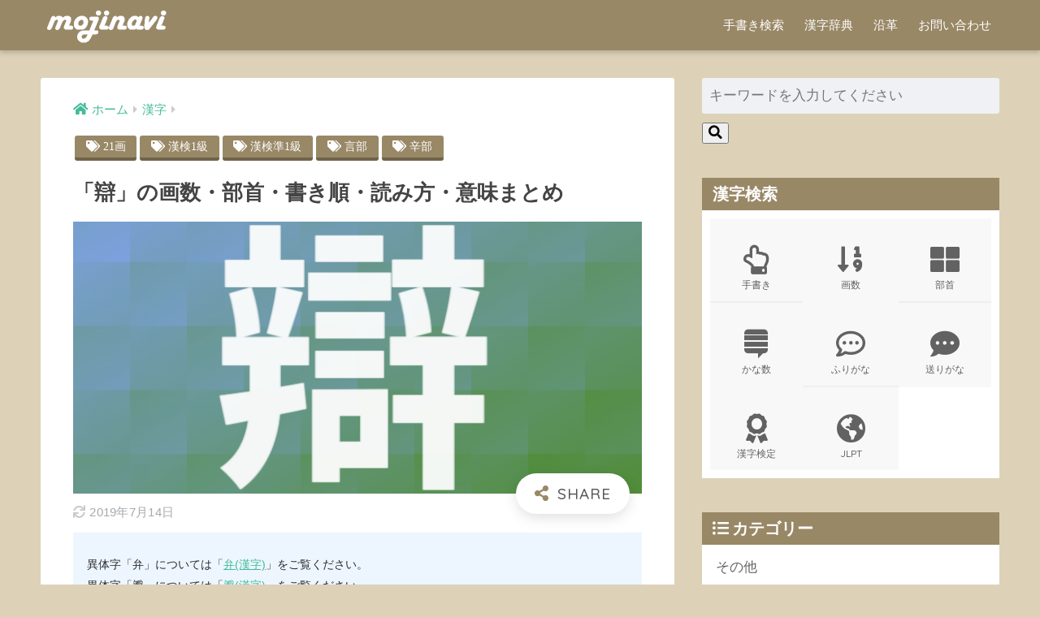

--- FILE ---
content_type: text/html; charset=UTF-8
request_url: https://mojinavi.com/d/u8faf
body_size: 12686
content:
<!doctype html>
<html lang="ja">
<head>
  <meta charset="utf-8">
  <meta http-equiv="X-UA-Compatible" content="IE=edge">
  <meta name="HandheldFriendly" content="True">
  <meta name="MobileOptimized" content="320">
  <meta name="viewport" content="width=device-width, initial-scale=1, viewport-fit=cover"/>
  <meta name="msapplication-TileColor" content="#998866">
  <meta name="theme-color" content="#998866">
  <link rel="pingback" href="https://mojinavi.com/pro/xmlrpc.php">
  <title>「辯」の画数・部首・書き順・読み方・意味まとめ | モジナビ</title>
<link rel='dns-prefetch' href='//fonts.googleapis.com' />
<link rel='dns-prefetch' href='//use.fontawesome.com' />
<link rel='dns-prefetch' href='//s.w.org' />
<link rel="alternate" type="application/rss+xml" title="モジナビ &raquo; フィード" href="https://mojinavi.com/feed" />
<link rel="alternate" type="application/rss+xml" title="モジナビ &raquo; コメントフィード" href="https://mojinavi.com/comments/feed" />
<link rel='stylesheet' id='sng-stylesheet-css'  href='https://mojinavi.com/pro/wp-content/themes/sango-theme/style.css?ver2_1_1' type='text/css' media='all' />
<link rel='stylesheet' id='sng-option-css'  href='https://mojinavi.com/pro/wp-content/themes/sango-theme/entry-option.css?ver2_1_1' type='text/css' media='all' />
<link rel='stylesheet' id='sng-googlefonts-css'  href='https://fonts.googleapis.com/css?family=Quicksand%3A500%2C700&#038;display=swap' type='text/css' media='all' />
<link rel='stylesheet' id='sng-fontawesome-css'  href='https://use.fontawesome.com/releases/v5.11.2/css/all.css' type='text/css' media='all' />
<link rel='stylesheet' id='avatar-manager-css'  href='https://mojinavi.com/pro/wp-content/plugins/avatar-manager/assets/css/avatar-manager.min.css' type='text/css' media='all' />
<link rel='stylesheet' id='contact-form-7-css'  href='https://mojinavi.com/pro/wp-content/plugins/contact-form-7/includes/css/styles.css' type='text/css' media='all' />
<link rel='stylesheet' id='child-style-css'  href='https://mojinavi.com/pro/wp-content/themes/sango-theme-child/style.css' type='text/css' media='all' />
<script type='text/javascript' src='https://mojinavi.com/pro/wp-includes/js/jquery/jquery.min.js' id='jquery-core-js'></script>
<script type='text/javascript' src='https://mojinavi.com/pro/wp-includes/js/jquery/jquery-migrate.min.js' id='jquery-migrate-js'></script>
<script type='text/javascript' src='https://mojinavi.com/pro/wp-content/plugins/avatar-manager/assets/js/avatar-manager.min.js' id='avatar-manager-js'></script>
<link rel="https://api.w.org/" href="https://mojinavi.com/wp-json/" /><link rel="alternate" type="application/json" href="https://mojinavi.com/wp-json/wp/v2/posts/5540" /><link rel="EditURI" type="application/rsd+xml" title="RSD" href="https://mojinavi.com/pro/xmlrpc.php?rsd" />
<link rel="canonical" href="https://mojinavi.com/d/u8faf" />
<link rel='shortlink' href='https://mojinavi.com/?p=5540' />
<link rel="alternate" type="application/json+oembed" href="https://mojinavi.com/wp-json/oembed/1.0/embed?url=https%3A%2F%2Fmojinavi.com%2Fd%2Fu8faf" />
<link rel="alternate" type="text/xml+oembed" href="https://mojinavi.com/wp-json/oembed/1.0/embed?url=https%3A%2F%2Fmojinavi.com%2Fd%2Fu8faf&#038;format=xml" />
<meta property="og:title" content="「辯」の画数・部首・書き順・読み方・意味まとめ" />
<meta property="og:description" content="【辯】の読み方や意味といった基本だけでなく四字熟語や漢字検定、慣用句などの応用まで学べるコンテンツです。部首や画数をはじめとする構成要素や、語源・由来・成り立ちといった漢字の歴史、名づけや学習年度についても解説していきます。辯とは、わきまえる／わける／区別する／用に充てるなどの意味をもつ漢字である。言を部首にもつ漢字のひとつに数えられ、21画の画数を有する。漢字「辯」字体辯部首言【げん】辛【しん】画数総画数21画 部首内画数言部14画辛部14画読み音読みベン訓読み《外》かた(る)《外》かんむり《" />
<meta property="og:type" content="article" />
<meta property="og:url" content="https://mojinavi.com/d/u8faf" />
<meta property="og:image" content="https://media.mojinavi.com/wp/2015/09/e66de4ad6928b25781c7fa8d414c0092.png" />
<meta name="thumbnail" content="https://media.mojinavi.com/wp/2015/09/e66de4ad6928b25781c7fa8d414c0092.png" />
<meta property="og:site_name" content="モジナビ" />
<meta name="twitter:card" content="summary_large_image" />
<!-- gtag.js -->
<script async src="https://www.googletagmanager.com/gtag/js?id=UA-102651623-1"></script>
<script>
  window.dataLayer = window.dataLayer || [];
  function gtag(){dataLayer.push(arguments);}
  gtag('js', new Date());
  gtag('config', 'UA-102651623-1');
</script>
<style type="text/css" id="custom-background-css">
body.custom-background { background-color: #ddd2b8; }
</style>
	<link rel="icon" href="https://media.mojinavi.com/wp/cropped-mojinavi_favicon-32x32.png" sizes="32x32" />
<link rel="icon" href="https://media.mojinavi.com/wp/cropped-mojinavi_favicon-192x192.png" sizes="192x192" />
<link rel="apple-touch-icon" href="https://media.mojinavi.com/wp/cropped-mojinavi_favicon-180x180.png" />
<meta name="msapplication-TileImage" content="https://media.mojinavi.com/wp/cropped-mojinavi_favicon-270x270.png" />
<style> a{color:#44bb99}.main-c, .has-sango-main-color{color:#998866}.main-bc, .has-sango-main-background-color{background-color:#998866}.main-bdr, #inner-content .main-bdr{border-color:#998866}.pastel-c, .has-sango-pastel-color{color:#eeeeee}.pastel-bc, .has-sango-pastel-background-color, #inner-content .pastel-bc{background-color:#eeeeee}.accent-c, .has-sango-accent-color{color:#eeccaa}.accent-bc, .has-sango-accent-background-color{background-color:#eeccaa}.header, #footer-menu, .drawer__title{background-color:#998866}#logo a{color:#FFF}.desktop-nav li a , .mobile-nav li a, #footer-menu a, #drawer__open, .header-search__open, .copyright, .drawer__title{color:#FFF}.drawer__title .close span, .drawer__title .close span:before{background:#FFF}.desktop-nav li:after{background:#FFF}.mobile-nav .current-menu-item{border-bottom-color:#FFF}.widgettitle{color:#ffffff;background-color:#998866}.footer{background-color:#998866}.footer, .footer a, .footer .widget ul li a{color:#eeeeee}#toc_container .toc_title, .entry-content .ez-toc-title-container, #footer_menu .raised, .pagination a, .pagination span, #reply-title:before, .entry-content blockquote:before, .main-c-before li:before, .main-c-b:before{color:#998866}.searchform__submit, #toc_container .toc_title:before, .ez-toc-title-container:before, .cat-name, .pre_tag > span, .pagination .current, .post-page-numbers.current, #submit, .withtag_list > span, .main-bc-before li:before{background-color:#998866}#toc_container, #ez-toc-container, .entry-content h3, .li-mainbdr ul, .li-mainbdr ol{border-color:#998866}.search-title i, .acc-bc-before li:before{background:#eeccaa}.li-accentbdr ul, .li-accentbdr ol{border-color:#eeccaa}.pagination a:hover, .li-pastelbc ul, .li-pastelbc ol{background:#eeeeee}body{font-size:100%}@media only screen and (min-width:481px){body{font-size:107%}}@media only screen and (min-width:1030px){body{font-size:107%}}.totop{background:#998866}.header-info a{color:#FFF;background:linear-gradient(95deg, #f4e913, #ff9b19)}.fixed-menu ul{background:#555555}.fixed-menu a{color:#eeeeee}.fixed-menu .current-menu-item a, .fixed-menu ul li a.active{color:#ffaa44}.post-tab{background:#FFF}.post-tab > div{color:#a7a7a7}.post-tab > div.tab-active{background:linear-gradient(45deg, #bdb9ff, #67b8ff)}body{font-family:"Helvetica", "Arial", "Hiragino Kaku Gothic ProN", "Hiragino Sans", YuGothic, "Yu Gothic", "メイリオ", Meiryo, sans-serif;}.dfont{font-family:"Quicksand","Helvetica", "Arial", "Hiragino Kaku Gothic ProN", "Hiragino Sans", YuGothic, "Yu Gothic", "メイリオ", Meiryo, sans-serif;}.body_bc{background-color:ddd2b8}</style></head>
<body class="post-template-default single single-post postid-5540 single-format-standard custom-background fa5">
    <div id="container">
    <header class="header">
            <div id="inner-header" class="wrap cf">
    <div id="logo" class="header-logo h1 dfont">
    <a href="https://mojinavi.com" class="header-logo__link">
              <img src="https://media.mojinavi.com/wp/mojinavi_text_logo.gif" alt="モジナビ" class="header-logo__img">
                </a>
  </div>
  <div class="header-search">
    <input type="checkbox" class="header-search__input" id="header-search-input" onclick="document.querySelector('.header-search__modal .searchform__input').focus()">
  <label class="header-search__close" for="header-search-input"></label>
  <div class="header-search__modal">
    <form role="search" method="get" id="searchform" class="searchform" action="https://mojinavi.com/" >
    <div style="max-width:100%">
        <input type="search" id="s" name="s" value="" placeholder="キーワードを入力してください" />
        <button type="submit" id="searchsubmit" ><i class="fa fa-search"></i></button>
    </div>
</form>  </div>
</div>  <nav class="desktop-nav clearfix"><ul id="menu-main" class="menu"><li id="menu-item-15" class="menu-item menu-item-type-post_type menu-item-object-page menu-item-15"><a href="https://mojinavi.com/tegaki">手書き検索</a></li>
<li id="menu-item-16" class="menu-item menu-item-type-post_type menu-item-object-page menu-item-16"><a href="https://mojinavi.com/kanji">漢字辞典</a></li>
<li id="menu-item-17" class="menu-item menu-item-type-post_type menu-item-object-page menu-item-17"><a href="https://mojinavi.com/history">沿革</a></li>
<li id="menu-item-18" class="menu-item menu-item-type-post_type menu-item-object-page menu-item-18"><a href="https://mojinavi.com/contact">お問い合わせ</a></li>
</ul></nav></div>
    </header>
      <div id="content">
    <div id="inner-content" class="wrap cf">
      <main id="main" class="m-all t-2of3 d-5of7 cf">
                  <article id="entry" class="cf post-5540 post type-post status-publish format-standard has-post-thumbnail category-kanji tag-kakusu21 tag-kanken-01 tag-kanken-01j tag-busyu8a00 tag-busyu8f9b">
            <header class="article-header entry-header">
	<nav id="breadcrumb" class="breadcrumb"><ul itemscope itemtype="http://schema.org/BreadcrumbList"><li itemprop="itemListElement" itemscope itemtype="http://schema.org/ListItem"><a href="https://mojinavi.com" itemprop="item"><span itemprop="name">ホーム</span></a><meta itemprop="position" content="1" /></li><li itemprop="itemListElement" itemscope itemtype="http://schema.org/ListItem"><a href="https://mojinavi.com/category/kanji" itemprop="item"><span itemprop="name">漢字</span></a><meta itemprop="position" content="2" /></li></ul></nav>	<div class="header-meta dfont">
					<ul><li class="fas fa-tags cubic1 main-bc"><a href="https://mojinavi.com/tag/kakusu21" rel="tag">21画</a></li><li class="fas fa-tags cubic1 main-bc"><a href="https://mojinavi.com/tag/kanken-01" rel="tag">漢検1級</a></li><li class="fas fa-tags cubic1 main-bc"><a href="https://mojinavi.com/tag/kanken-01j" rel="tag">漢検準1級</a></li><li class="fas fa-tags cubic1 main-bc"><a href="https://mojinavi.com/tag/busyu8a00" rel="tag">言部</a></li><li class="fas fa-tags cubic1 main-bc"><a href="https://mojinavi.com/tag/busyu8f9b" rel="tag">辛部</a></li></ul>			</div>
	<h1 class="entry-title single-title">「辯」の画数・部首・書き順・読み方・意味まとめ</h1>
	        			<p class="post-thumbnail"><a href='https://mojinavi.com/d/u8faf/%e8%be%af'><img width="720" height="405" src="https://media.mojinavi.com/wp/2015/09/e66de4ad6928b25781c7fa8d414c0092.png" class="attachment-thumb-940 size-thumb-940" alt="" loading="lazy" srcset="https://media.mojinavi.com/wp/2015/09/e66de4ad6928b25781c7fa8d414c0092.png 720w, https://media.mojinavi.com/wp/2015/09/e66de4ad6928b25781c7fa8d414c0092-300x169.png 300w" sizes="(max-width: 720px) 100vw, 720px" /></a></p>
				    <input type="checkbox" id="fab">
    <label class="fab-btn extended-fab main-c" for="fab"><i class="fas fa-share-alt"></i></label>
    <label class="fab__close-cover" for="fab"></label>
        <div id="fab__contents">
      <div class="fab__contents-main dfont">
        <label class="close" for="fab"><span></span></label>
        <p class="fab__contents_title">SHARE</p>
                  <div class="fab__contents_img" style="background-image: url(https://media.mojinavi.com/wp/2015/09/e66de4ad6928b25781c7fa8d414c0092-520x300.png);">
          </div>
                  <div class="sns-btn sns-dif">
          <ul>
        <!-- twitter -->
        <li class="tw sns-btn__item">
          <a href="https://twitter.com/share?url=https%3A%2F%2Fmojinavi.com%2Fd%2Fu8faf&text=%E3%80%8C%E8%BE%AF%E3%80%8D%E3%81%AE%E7%94%BB%E6%95%B0%E3%83%BB%E9%83%A8%E9%A6%96%E3%83%BB%E6%9B%B8%E3%81%8D%E9%A0%86%E3%83%BB%E8%AA%AD%E3%81%BF%E6%96%B9%E3%83%BB%E6%84%8F%E5%91%B3%E3%81%BE%E3%81%A8%E3%82%81%EF%BD%9C%E3%83%A2%E3%82%B8%E3%83%8A%E3%83%93" target="_blank" rel="nofollow noopener noreferrer">
            <i class="fab fa-twitter"></i>            <span class="share_txt">ツイート</span>
          </a>
                  </li>
        <!-- facebook -->
        <li class="fb sns-btn__item">
          <a href="https://www.facebook.com/share.php?u=https%3A%2F%2Fmojinavi.com%2Fd%2Fu8faf" target="_blank" rel="nofollow noopener noreferrer">
            <i class="fab fa-facebook"></i>            <span class="share_txt">シェア</span>
          </a>
                  </li>
        <!-- はてなブックマーク -->
        <li class="hatebu sns-btn__item">
          <a href="http://b.hatena.ne.jp/add?mode=confirm&url=https%3A%2F%2Fmojinavi.com%2Fd%2Fu8faf&title=%E3%80%8C%E8%BE%AF%E3%80%8D%E3%81%AE%E7%94%BB%E6%95%B0%E3%83%BB%E9%83%A8%E9%A6%96%E3%83%BB%E6%9B%B8%E3%81%8D%E9%A0%86%E3%83%BB%E8%AA%AD%E3%81%BF%E6%96%B9%E3%83%BB%E6%84%8F%E5%91%B3%E3%81%BE%E3%81%A8%E3%82%81%EF%BD%9C%E3%83%A2%E3%82%B8%E3%83%8A%E3%83%93" target="_blank" rel="nofollow noopener noreferrer">
            <i class="fa fa-hatebu"></i>
            <span class="share_txt">はてブ</span>
          </a>
                  </li>
        <!-- LINE -->
        <li class="line sns-btn__item">
          <a href="https://social-plugins.line.me/lineit/share?url=https%3A%2F%2Fmojinavi.com%2Fd%2Fu8faf&text=%E3%80%8C%E8%BE%AF%E3%80%8D%E3%81%AE%E7%94%BB%E6%95%B0%E3%83%BB%E9%83%A8%E9%A6%96%E3%83%BB%E6%9B%B8%E3%81%8D%E9%A0%86%E3%83%BB%E8%AA%AD%E3%81%BF%E6%96%B9%E3%83%BB%E6%84%8F%E5%91%B3%E3%81%BE%E3%81%A8%E3%82%81%EF%BD%9C%E3%83%A2%E3%82%B8%E3%83%8A%E3%83%93" target="_blank" rel="nofollow noopener noreferrer">
                          <i class="fab fa-line"></i>
                        <span class="share_txt share_txt_line dfont">LINE</span>
          </a>
        </li>
        <!-- Pocket -->
        <li class="pkt sns-btn__item">
          <a href="http://getpocket.com/edit?url=https%3A%2F%2Fmojinavi.com%2Fd%2Fu8faf&title=%E3%80%8C%E8%BE%AF%E3%80%8D%E3%81%AE%E7%94%BB%E6%95%B0%E3%83%BB%E9%83%A8%E9%A6%96%E3%83%BB%E6%9B%B8%E3%81%8D%E9%A0%86%E3%83%BB%E8%AA%AD%E3%81%BF%E6%96%B9%E3%83%BB%E6%84%8F%E5%91%B3%E3%81%BE%E3%81%A8%E3%82%81%EF%BD%9C%E3%83%A2%E3%82%B8%E3%83%8A%E3%83%93" target="_blank" rel="nofollow noopener noreferrer">
            <i class="fab fa-get-pocket"></i>            <span class="share_txt">Pocket</span>
          </a>
                  </li>
      </ul>
  </div>
        </div>
    </div>
    	<div class="entry-meta vcard">
    <time class="updated entry-time" itemprop="dateModified" datetime="2019-07-14">2019年7月14日</time>  </div>
</header><section class="entry-content cf">
  
<div class="sng-box box3"><small></p>
<p>異体字「弁」については「<a href="/d/u5F01">弁(漢字)</a>」をご覧ください。</p>
<p>異体字「瓣」については「<a href="/d/u74E3">瓣(漢字)</a>」をご覧ください。</p>
<p>異体字「辨」については「<a href="/d/u8FA8">辨(漢字)</a>」をご覧ください。</p>
<p></small></div>
<p><strong>辯</strong>とは、<span class="red"><b>液体などの流れを調節するもの／わきまえる／わける／区別する</b></span>などの意味をもつ漢字。21画の画数をもち、辛部に分類される。日本では大学もしくは一般レベルの漢字とされる。</p>
<table summary="漢字「字体、音読み、訓読み、画数、部首、画数の種類、学習年度、漢字検定の級・位、日本語能力検定の級・位を一覧表示する。" class="main">
<caption>漢字「辯」</caption>
<tbody>
<tr>
<th colspan="2">字体</th>
<td><span style="font-size:4em;line-height:1.4em">辯</span></td>
</tr>
<tr>
<th rowspan=2>読み</th>
<th>音読み</th>
<td><a href="/d/list-kanji-yomikata-henn">ヘン</a><br /><a href="/d/list-kanji-yomikata-benn">ベン</a><br /><a href="/d/list-kanji-yomikata-hetu">ヘツ</a><br /><a href="/d/list-kanji-yomikata-heti">ヘチ</a><br /><a href="/d/list-kanji-yomikata-hann">ハン</a></td>
</tr>
<tr>
<th>訓読み</th>
<td>《外》<a href="/d/list-kanji-yomikata-kataru">かた</a>(<a href="/d/list-kanji-okurigana-ru">る</a>)<br />《外》<a href="/d/list-kanji-yomikata-kannmuri">かんむり</a><br />《外》<a href="/d/list-kanji-yomikata-toku">と</a>(<a href="/d/list-kanji-okurigana-ku">く</a>)<br />《外》<a href="/d/list-kanji-yomikata-hanabira">はなびら</a><br />《外》<a href="/d/list-kanji-yomikata-wakeru">わ</a>(<a href="/d/list-kanji-okurigana-keru">ける</a>)<br />《外》<a href="/d/list-kanji-yomikata-wakimaeru">わきま</a>(<a href="/d/list-kanji-okurigana-eru">える</a>)</td>
</tr>
<tr>
<th colspan="2">部首</th>
<td><ruby><a href="/d/list-kanji-busyu8f9b">辛部</a></ruby><br /><ruby><a href="/d/list-kanji-busyu8a00">言部</a></ruby></td>
</tr>
<tr>
<th rowspan="2">画数</th>
<th>総画数</th>
<td><a href="/d/list-kanji-kakusu21">21画</a> </td>
</tr>
<tr>
<th>部首内画数</th>
<td>辛部14画<br />言部14画</td>
</tr>
<tr>
<th colspan="2">JIS漢字水準</th>
<td>JIS第2水準</td>
</tr>
<tr>
<th colspan="2">漢字検定</th>
<td><a href="/d/list-kanji-kanken-01">漢検1級</a>・<a href="/d/list-kanji-kanken-01j">漢検準1級</a></td>
</tr>
</tbody>
</table>
<table summary="辯の異体字" >
<caption>異体字「弁」</caption>
<tbody>
<tr>
<th>字体</th>
<td><span style="font-size:4em;line-height:1.4em"><a href="/d/u5F01">弁</a></span></td>
</tr>
<tr>
<th>画数</th>
<td>5画</td>
</tr>
<tr>
<th>Unicode</td>
<td>U+5F01</td>
</tr>
<tr>
<th>JISX0213</th>
<td>1-42-59</td>
</tr>
</tbody>
</table>
<table summary="辯の異体字" >
<caption>異体字「瓣」</caption>
<tbody>
<tr>
<th>字体</th>
<td><span style="font-size:4em;line-height:1.4em"><a href="/d/u74E3">瓣</a></span></td>
</tr>
<tr>
<th>画数</th>
<td>20画</td>
</tr>
<tr>
<th>Unicode</td>
<td>U+74E3</td>
</tr>
<tr>
<th>JISX0213</th>
<td>1-65-02</td>
</tr>
</tbody>
</table>
<table summary="辯の異体字" >
<caption>異体字「辨」</caption>
<tbody>
<tr>
<th>字体</th>
<td><span style="font-size:4em;line-height:1.4em"><a href="/d/u8FA8">辨</a></span></td>
</tr>
<tr>
<th>画数</th>
<td>16画</td>
</tr>
<tr>
<th>Unicode</td>
<td>U+8FA8</td>
</tr>
<tr>
<th>JISX0213</th>
<td>1-49-94</td>
</tr>
</tbody>
</table>
<script async src="https://pagead2.googlesyndication.com/pagead/js/adsbygoogle.js"></script>
<ins class="adsbygoogle"
     style="display:block"
     data-ad-format="fluid"
     data-ad-layout-key="-fb+5w+4e-db+86"
     data-ad-client="ca-pub-7862691774472533"
     data-ad-slot="8558932609"></ins>
<script>
     (adsbygoogle = window.adsbygoogle || []).push({});
</script><div id="toc_container" class="no_bullets"><p class="toc_title">目次</p><ul class="toc_list"><li><a href="#i">書き方・読み方</a><ul><li><a href="#i-2">書き方</a></li><li><a href="#i-3">読み方</a></li></ul></li><li><a href="#i-4">意味</a></li><li><a href="#i-5">熟語</a><ul><li><a href="#i-6">弁天／辯天【べんてん】</a></li><li><a href="#i-7">三弁天／三辯天【さんべんてん】</a></li><li><a href="#i-8">堅白同異の弁／堅白同異之辯【けんぱくどういのべん】</a></li></ul></li><li><a href="#i-9">文字コード</a></li><li><a href="#i-10">検字番号</a></li><li><a href="#i-11">国語施策</a></li><li><a href="#i-12">まとめ</a></li></ul></div>
<h2><span id="i">書き方・読み方</span></h2>
<h3><span id="i-2">書き方</span></h3>
<div class="center">
<figure><img alt="辯_書き方" src="https://media.mojinavi.com/kakijun/201509/08faf_anim.gif" /><figcaption>辯の書き順【筆順】</figcaption></figure>
</div>
<h3><span id="i-3">読み方</span></h3>
<p>『<b>辯</b>』の字には少なくとも、<ruby><a href="/d/list-kanji-yomikata-benn">辯</a><rt>ベン</rt></ruby>・ <ruby><a href="/d/list-kanji-yomikata-henn">辯</a><rt>ヘン</rt></ruby>・ <ruby><a href="/d/list-kanji-yomikata-hetu">辯</a><rt>ヘツ</rt></ruby>・ <ruby><a href="/d/list-kanji-yomikata-heti">辯</a><rt>ヘチ</rt></ruby>・ <ruby><a href="/d/list-kanji-yomikata-hann">辯</a><rt>ハン</rt></ruby>・ <ruby><a href="/d/list-kanji-yomikata-wakimaeru">辯える</a><rt>わきまえる</rt></ruby>・ <ruby><a href="/d/list-kanji-yomikata-wakeru">辯ける</a><rt>わける</rt></ruby>・ <ruby><a href="/d/list-kanji-yomikata-hanabira">辯</a><rt>はなびら</rt></ruby>・ <ruby><a href="/d/list-kanji-yomikata-toku">辯く</a><rt>とく</rt></ruby>・ <ruby><a href="/d/list-kanji-yomikata-kannmuri">辯</a><rt>かんむり</rt></ruby>・ <ruby><a href="/d/list-kanji-yomikata-kataru">辯る</a><rt>かたる</rt></ruby>の11種の読み方が存在する。</p>
<h2><span id="i-4">意味</span></h2>
<p>液体などの流れを調節するもの／わきまえる／わける／区別する</p>
<h2><span id="i-5">熟語</span></h2>
<h3><span id="i-6">弁天／辯天【べんてん】</span></h3>
<p>
[仏]弁財天の略称。<br />べんざいてん(弁財天、弁才天、辯財天、辯才天)<br />
。</p>
<script async src="https://pagead2.googlesyndication.com/pagead/js/adsbygoogle.js"></script>
<ins class="adsbygoogle"
     style="display:block"
     data-ad-format="fluid"
     data-ad-layout-key="-fb+5w+4e-db+86"
     data-ad-client="ca-pub-7862691774472533"
     data-ad-slot="8558932609"></ins>
<script>
     (adsbygoogle = window.adsbygoogle || []).push({});
</script><h3><span id="i-7">三弁天／三辯天【さんべんてん】</span></h3>
<p>
近江(オウミ)琵琶湖の竹生島(チクブシマ)・安芸(アキ)の巌島(イツクシマ)・相模(サガミ)江ノ島の岩窟(イワヤ)の弁財天(ベンザイテン)の総称。べんざいてん(弁財天、弁才天)。<br />
。</p>
<h3><span id="i-8">堅白同異の弁／堅白同異之辯【けんぱくどういのべん】</span></h3>
<p>[中国語]JianbaiTongyizhiBian</p>
<p>けんぱくどうい(堅白同異)<br />
。</p>
<h2><span id="i-9">文字コード</span></h2>
<p>「辯」の漢字をコンピュータで取り扱うために策定された各文字規格を紹介する</p>
<table summary="漢字「辯」に割り振られた文字集合と文字符号化方式を一覧表示する。">
<caption>「辯」の文字コード一覧</caption>
<tbody>
<tr>
<th>Unicode <span id='easy-footnote-1-' class='easy-footnote-margin-adjust'></span><span class='easy-footnote'><a href='#easy-footnote-bottom-1-' title='&lt;a href=&quot;https://www.unicode.org/cgi-bin/GetUnihanData.pl?codepoint=U+8FAF&quot; rel="&quot;nofollow noopener noreferrer" noopener&quot; target=&quot;_blank&quot;&gt;Unihan data for &lt;/a&gt; | Unihan DataBase | &lt;a href=&quot;https://unicode.org/&quot; rel="&quot;nofollow noopener noreferrer" noopener&quot; target=&quot;_blank&quot;&gt;The Unicode Consortium&lt;/a&gt;'><sup>1</sup></a></span></th>
<td>U+8FAF</td>
</tr>
<tr>
<th>JISX0213</th>
<td>1-77-71</td>
</tr>
<tr>
<th>戸籍統一文字番号 <span id='easy-footnote-2-' class='easy-footnote-margin-adjust'></span><span class='easy-footnote'><a href='#easy-footnote-bottom-2-' title='&lt;a href=&quot;http://kosekimoji.moj.go.jp/kosekimojidb/mjko/PeopleList/EXECUTE?ihid_clickedButtonName=iimag_Moji&amp;ihid_ScreenId=List&amp;ihid_SelectedKskMjBng=&amp;ihid_Threshold=000000&amp;ihid_StartPosition=1&amp;ihid_SearchDirection=next&amp;ihid_Page=1&amp;itxt_Yomi1=&amp;itxt_Yomi2=&amp;itxt_Yomi3=&amp;irdo_Jyoken=AND&amp;islc_kaku1=0&amp;islc_kaku2=&amp;ihid_Busyu1=&amp;ihid_Busyu2=&amp;ihid_Busyu3=&amp;islc_Jis=0&amp;irdo_Code=1&amp;itxt_Code=000010&amp;ihid_SearchCount=1&quot; rel="&quot;nofollow noopener noreferrer" noopener&quot; target=&quot;_blank&quot;&gt;戸籍統一文字番号 《辯》&lt;/a&gt; | 戸籍統一文字情報 | &lt;a href=&quot;https://www.moj.go.jp/&quot; rel="&quot;nofollow noopener noreferrer" noopener&quot; target=&quot;_blank&quot;&gt;法務省&lt;/a&gt;'><sup>2</sup></a></span></th>
<td>437310</td>
</tr>
<tr>
<th>住基ネット統一文字</th>
<td>J+8FAF</td>
</tr>
</tbody>
</table>
<p>文字ごとに採番された各種コードは、互いに異なる識別番号を持ち、管轄業務を担う省庁／団体／組織によって各用途ごとに管理されている。</p>
<script async src="https://pagead2.googlesyndication.com/pagead/js/adsbygoogle.js"></script>
<ins class="adsbygoogle"
     style="display:block; text-align:center;"
     data-ad-layout="in-article"
     data-ad-format="fluid"
     data-ad-client="ca-pub-7862691774472533"
     data-ad-slot="5430510686"></ins>
<script>
     (adsbygoogle = window.adsbygoogle || []).push({});
</script><h2><span id="i-10">検字番号</span></h2>
<p>検字番号とは、各出版社が刊行した漢字辞典／漢和辞典に記載されている検索字を効率よく探すための識別コードである。</p>
<table summary="漢字「辯」に割り振られた検字番号の種類を表に一覧する。">
<caption>「辯」の検字番号一覧</caption>
<tbody>
<tr>
<th>書籍</th>
<th>出版社</th>
<th>検字番号</th>
</tr>
<tr>
<td>角川大字源<span id='easy-footnote-3-' class='easy-footnote-margin-adjust'></span><span class='easy-footnote'><a href='#easy-footnote-bottom-3-' title='角川大字源 再版 (1992) | 山田俊雄, 山田勝美, 西岡弘, 都留春雄, 尾崎雄二郎 | &lt;a href=&quot;https://kadokawashoten.kadokawa.co.jp/&quot; rel="&quot;nofollow noopener noreferrer" noopener&quot; target=&quot;_blank&quot;&gt;角川書店&lt;/a&gt;'><sup>3</sup></a></span></td>
<td>角川書店</td>
<td>9517</td>
</tr>
<tr>
<td>新大字典<span id='easy-footnote-4-' class='easy-footnote-margin-adjust'></span><span class='easy-footnote'><a href='#easy-footnote-bottom-4-' title='講談社新大字典 普及第4刷 (1993) | 上田万年, 岡田正之, 飯島忠夫, 栄田猛猪, 飯田伝一 | &lt;a href=&quot;https://www.kodansha.co.jp/&quot; rel="&quot;nofollow noopener noreferrer" noopener&quot; target=&quot;_blank&quot;&gt;講談社&lt;/a&gt;'><sup>4</sup></a></span></td>
<td>講談社</td>
<td>17020</td>
</tr>
<tr>
<td>新潮日本語漢字辞典<span id='easy-footnote-5-' class='easy-footnote-margin-adjust'></span><span class='easy-footnote'><a href='#easy-footnote-bottom-5-' title='新潮日本語漢字辞典 第四刷 (2008) | &lt;a href=&quot;https://www.shinchosha.co.jp/&quot; rel="&quot;nofollow noopener noreferrer" noopener&quot; target=&quot;_blank&quot;&gt;新潮社&lt;/a&gt;'><sup>5</sup></a></span></td>
<td>新潮社</td>
<td>3221</td>
</tr>
<tr>
<td>大漢和辞典<span id='easy-footnote-6-' class='easy-footnote-margin-adjust'></span><span class='easy-footnote'><a href='#easy-footnote-bottom-6-' title='大漢和辞典 修訂第二版第六刷 (2001) | 諸橋轍次 | &lt;a href=&quot;https://www.taishukan.co.jp/&quot; rel="&quot;nofollow noopener noreferrer" noopener&quot; target=&quot;_blank&quot;&gt;大修館書店&lt;/a&gt;'><sup>6</sup></a></span> <span id='easy-footnote-7-' class='easy-footnote-margin-adjust'></span><span class='easy-footnote'><a href='#easy-footnote-bottom-7-' title='大漢和辞典 補巻 (2000) | 鎌田正, 米山寅太郎 | &lt;a href=&quot;https://www.taishukan.co.jp/&quot; rel="&quot;nofollow noopener noreferrer" noopener&quot; target=&quot;_blank&quot;&gt;大修館書店&lt;/a&gt;'><sup>7</sup></a></span></td>
<td>大修館書店</td>
<td>38677</td>
</tr>
<tr>
<td>大漢語林<span id='easy-footnote-8-' class='easy-footnote-margin-adjust'></span><span class='easy-footnote'><a href='#easy-footnote-bottom-8-' title='大漢語林 初版 (1992) | 鎌田正, 米山寅太郎 |&lt;a href=&quot;https://www.taishukan.co.jp/&quot; rel="&quot;nofollow noopener noreferrer" noopener&quot; target=&quot;_blank&quot;&gt;大修館書店&lt;/a&gt;'><sup>8</sup></a></span></td>
<td>大修館書店</td>
<td>3115</td>
</tr>
</tbody>
</table>
<p>辞書の巻頭や巻末、別巻などに記載された検字番号を用いることで、漢字の掲載ページ・掲載位置を容易に特定することができる。</p>
<h2><span id="i-11">国語施策</span></h2>
<div class="tl">
<div class="tl-content main-bdr">
<div class="tl_label">1946年（昭和21年）11月</div>
<div class="tl_title">当用漢字表に掲載</div>
<div class="tl_main">国語審議会からの答申を受けて、昭和21年内閣告示第三十二号の「当用漢字表」に採用される。</div>
<div class="tl_marker main-bdr main-bc"></div>
</div>
<div class="tl-content main-bdr">
<div class="tl_label">1958年（昭和33年）</div>
<div class="tl_title">学年別漢字配当表（昭和33年）に掲載</div>
<div class="tl_main">昭和36年度より実施される、小学校学習指導要領(文部省)の付録「学年別漢字配当表」に<br />
		第5学年の配当漢字として公示される。</div>
<div class="tl_marker main-bdr main-bc"></div>
</div>
<div class="tl-content main-bdr">
<div class="tl_label">1977年（昭和52年）</div>
<div class="tl_title">学年別漢字配当表（昭和52年）に掲載</div>
<div class="tl_main">昭和55年度より実施される、小学校学習指導要領(文部省)の付録「学年別漢字配当表」に<br />
		第5学年の配当漢字として公示される。</div>
<div class="tl_marker main-bdr main-bc"></div>
</div>
<div class="tl-content main-bdr">
<div class="tl_label">1981年（昭和56年）10月</div>
<div class="tl_title">常用漢字表に掲載</div>
<div class="tl_main">国語審議会からの答申を受けて、昭和56年内閣告示第一号の「常用漢字表」に採用される。</div>
<div class="tl_marker main-bdr main-bc"></div>
</div>
<div class="tl-content main-bdr">
<div class="tl_label">1989年（平成元年）</div>
<div class="tl_title">学年別漢字配当表（平成元年）に掲載</div>
<div class="tl_main">平成4年度より実施される、小学校学習指導要領(文部科学省)の別表「学年別漢字配当表<br />
		<span id='easy-footnote-9-' class='easy-footnote-margin-adjust'></span><span class='easy-footnote'><a href='#easy-footnote-bottom-9-' title='&lt;a href=&quot;http://www.mext.go.jp/a_menu/shotou/new-cs/youryou/syo/koku/001.htm&quot; rel="&quot;nofollow noopener noreferrer" noopener&quot; target=&quot;_blank&quot;&gt;別表 学年別漢字配当表&lt;/a&gt; | 文部科学省'><sup>9</sup></a></span>」に<br />
		第5学年の配当漢字として公示される。</div>
<div class="tl_marker main-bdr main-bc"></div>
</div>
<div class="tl-content main-bdr">
<div class="tl_label">2010年（平成22年）11月</div>
<div class="tl_title">改定常用漢字表に掲載</div>
<div class="tl_main">文化審議会からの答申を受けて、平成22年内閣告示第ニ号の「改定常用漢字表<span id='easy-footnote-10-' class='easy-footnote-margin-adjust'></span><span class='easy-footnote'><a href='#easy-footnote-bottom-10-' title='&lt;a href=&quot;http://www.bunka.go.jp/kokugo_nihongo/sisaku/joho/joho/kakuki/14/pdf/jyouyou_kanjihyou.pdf&quot; rel="&quot;nofollow noopener noreferrer" noopener&quot; target=&quot;_blank&quot;&gt;常用漢字一覧表&lt;/a&gt; | 文化庁'><sup>10</sup></a></span>」に採用される。</div>
<div class="tl_marker main-bdr main-bc"></div>
</div>
<div class="tl-content main-bdr">
<div class="tl_label">2017年（平成29年）</div>
<div class="tl_title">学年別漢字配当表（平成29年）に掲載</div>
<div class="tl_main">令和2年度より実施される、小学校学習指導要領(文部科学省)の別表「学年別漢字配当表」に<br />
		第5学年の配当漢字として公示される。</div>
<div class="tl_marker main-bdr main-bc"></div>
</div>
</div>
<h2><span id="i-12">まとめ</span></h2>
<p>「辯」の画数・部首・書き順・読み方・意味について、もう一度おさらいする。</p>
<div class="sng-box box32">
<div class="box-title">「辯」についての総括</div>
<div class="box-content">
<div class="ol-circle li-accentbdr acc-bc-before">
<ol>
<li>辯の画数　：21画</li>
<li>辯の部首　： 辛,言</li>
<li>辯の読み方：ベン・ヘン・ヘツ・ヘチ・ハン・わきまえる・わける・はなびら・とく・かんむり・かたる</li>
<li>辯の意味　：液体などの流れを調節するもの／わきまえる／わける／区別する</li>
</ol>
</div>
</div>
</div>
<div class="say right">
<div class="chatting">
<div class="sc">以上で「辯」の字の解説は終わりです。今後とも受験勉強・資格取得・自己学習にモジナビをお役立てください。</div>
</div>
<p class="faceicon"><img src="https://media.mojinavi.com/wp/usataro-125x125.png" width="110" loading="lazy"><span>ウサタロー</span></p>
</p></div>
<div class="sng-box box28">
<div class="box-title">おねがい</div>
<div class="box-content">誤字／脱字／間違い／その他ミスを見つけた方は、<a href="/contact" target="_blank" rel="noopener noreferrer">お問合せ</a>までご連絡のほど宜しくお願いします。</div>
</div>
<div class="sponsored dfont">			<div class="textwidget"><div class="shtb2 tbrsp"><br />
<div class="cell"><script async src="//pagead2.googlesyndication.com/pagead/js/adsbygoogle.js"></script><br />
<ins class="adsbygoogle" style="display: block; text-align: center;" data-ad-layout="in-article" data-ad-format="fluid" data-ad-client="ca-pub-7862691774472533" data-ad-slot="7924402619"></ins><br />
<script>
     (adsbygoogle = window.adsbygoogle || []).push({});
</script></div><br />
<div class="cell"><script async src="//pagead2.googlesyndication.com/pagead/js/adsbygoogle.js"></script><br />
<ins class="adsbygoogle" style="display: block; text-align: center;" data-ad-layout="in-article" data-ad-format="fluid" data-ad-client="ca-pub-7862691774472533" data-ad-slot="7924402619"></ins><br />
<script>
     (adsbygoogle = window.adsbygoogle || []).push({});
</script></div><br />
</div>
</div>
		</div></section><div id="entry-footer-wrapper"></div><script type="application/ld+json">{"@context":"http://schema.org","@type":"Article","mainEntityOfPage":"https://mojinavi.com/d/u8faf","headline":"「辯」の画数・部首・書き順・読み方・意味まとめ","image":{"@type":"ImageObject","url":"https://media.mojinavi.com/wp/2015/09/e66de4ad6928b25781c7fa8d414c0092.png","width":720,"height":405},"datePublished":"2015-09-01T09:00:00+0900","dateModified":"2019-07-14T16:46:04+0900","author":{"@type":"Person","name":"モジナビ編集部"},"publisher":{"@type":"Organization","name":"モジナビ編集部","logo":{"@type":"ImageObject","url":"https://media.mojinavi.com/wp/mojinavi_favicon.png"}},"description":"【辯】の読み方や意味といった基本だけでなく四字熟語や漢字検定、慣用句などの応用まで学べるコンテンツです。部首や画数をはじめとする構成要素や、語源・由来・成り立ちといった漢字の歴史、名づけや学習年度についても解説していきます。辯とは、わきまえる／わける／区別する／用に充てるなどの意味をもつ漢字である。言を部首にもつ漢字のひとつに数えられ、21画の画数を有する。漢字「辯」字体辯部首言【げん】辛【しん】画数総画数21画 部首内画数言部14画辛部14画読み音読みベン訓読み《外》かた(る)《外》かんむり《"}</script>            </article>
            <div class="prnx_box cf">
      <a href="https://mojinavi.com/d/ufa65" class="prnx pr">
      <p><i class="fas fa-angle-left"></i> 前の記事</p>
      <div class="prnx_tb">
                  <figure><img width="160" height="160" src="https://media.mojinavi.com/wp/2015/08/72cd6e1b2cf8cb17943126e2ed1fa8e2-160x160.png" class="attachment-thumb-160 size-thumb-160 wp-post-image" alt="" loading="lazy" srcset="https://media.mojinavi.com/wp/2015/08/72cd6e1b2cf8cb17943126e2ed1fa8e2-160x160.png 160w, https://media.mojinavi.com/wp/2015/08/72cd6e1b2cf8cb17943126e2ed1fa8e2-125x125.png 125w" sizes="(max-width: 160px) 100vw, 160px" /></figure>
          
        <span class="prev-next__text">「贈」の画数・部首・書き順・読み方・意味まとめ</span>
      </div>
    </a>
    
    <a href="https://mojinavi.com/d/u5284" class="prnx nx">
      <p>次の記事 <i class="fas fa-angle-right"></i></p>
      <div class="prnx_tb">
        <span class="prev-next__text">「劄」の画数・部首・書き順・読み方・意味まとめ</span>
                  <figure><img width="160" height="160" src="https://media.mojinavi.com/wp/2015/10/807c18e87ea806b081d9cf6d9098e7bb-160x160.png" class="attachment-thumb-160 size-thumb-160 wp-post-image" alt="" loading="lazy" srcset="https://media.mojinavi.com/wp/2015/10/807c18e87ea806b081d9cf6d9098e7bb-160x160.png 160w, https://media.mojinavi.com/wp/2015/10/807c18e87ea806b081d9cf6d9098e7bb-125x125.png 125w" sizes="(max-width: 160px) 100vw, 160px" /></figure>
              </div>
    </a>
  </div>
                        </main>
        <div id="sidebar1" class="sidebar m-all t-1of3 d-2of7 last-col cf" role="complementary">
    <aside class="insidesp">
              <div id="notfix" class="normal-sidebar">
          <div id="search-2" class="widget widget_search"><form role="search" method="get" id="searchform" class="searchform" action="https://mojinavi.com/" >
    <div style="max-width:100%">
        <input type="search" id="s" name="s" value="" placeholder="キーワードを入力してください" />
        <button type="submit" id="searchsubmit" ><i class="fa fa-search"></i></button>
    </div>
</form></div><div id="text-2" class="widget widget_text"><h4 class="widgettitle dfont has-fa-before">漢字検索</h4>			<div class="textwidget"><ul class="widget-menu tr4 dfont">
<li><a href="/tegaki"><br />
<i class="far fa-hand-point-up"></i>手書き</a></li>
<li><a href="/kanji#kakusu"><br />
<i class="fa fa-sort-numeric-down"></i>画数</a></li>
<li><a href="/kanji#busyu"><br />
<i class="fas fa-th-large"></i>部首</a></li>
<li><a href="/kanji#kanasu"><br />
<i class="fab fa-stack-exchange"></i>かな数</a></li>
<li><a href="/kanji#furigana"><br />
<i class="far fa-comment-dots"></i>ふりがな</a></li>
<li><a href="/kanji#okurigana"><br />
<i class="fas fa-comment-dots"></i>送りがな</a></li>
<li><a href="/kanji#kanken"><br />
<i class="fa fa-award"></i>漢字検定</a></li>
<li><a href="/kanji#jlpt"><br />
<i class="fa fa-globe-americas"></i>JLPT</a></li>
</ul>
</div>
		</div><div id="categories-2" class="widget widget_categories"><h4 class="widgettitle dfont has-fa-before">カテゴリー</h4>
			<ul>
					<li class="cat-item cat-item-11"><a href="https://mojinavi.com/category/other">その他</a>
</li>
	<li class="cat-item cat-item-4"><a href="https://mojinavi.com/category/list">一覧表</a>
</li>
	<li class="cat-item cat-item-3"><a href="https://mojinavi.com/category/yoji">四字熟語</a>
</li>
	<li class="cat-item cat-item-1"><a href="https://mojinavi.com/category/kanji">漢字</a>
</li>
	<li class="cat-item cat-item-8"><a href="https://mojinavi.com/category/qa">質問箱</a>
</li>
			</ul>

			</div><div id="nav_menu-2" class="widget widget_nav_menu"><h4 class="widgettitle dfont has-fa-before">メニュー</h4><div class="menu-main-container"><ul id="menu-main-1" class="menu"><li class="menu-item menu-item-type-post_type menu-item-object-page menu-item-15"><a href="https://mojinavi.com/tegaki">手書き検索</a></li>
<li class="menu-item menu-item-type-post_type menu-item-object-page menu-item-16"><a href="https://mojinavi.com/kanji">漢字辞典</a></li>
<li class="menu-item menu-item-type-post_type menu-item-object-page menu-item-17"><a href="https://mojinavi.com/history">沿革</a></li>
<li class="menu-item menu-item-type-post_type menu-item-object-page menu-item-18"><a href="https://mojinavi.com/contact">お問い合わせ</a></li>
</ul></div></div><div id="custom_html-2" class="widget_text widget widget_custom_html"><div class="textwidget custom-html-widget"><div class="yourprofile"><p class="profile-background"><img　src=" https://media.mojinavi.com/wp/mojinavi_banner-300x169.png"></p><p class="profile-background"><img src="https://media.mojinavi.com/wp/mojinavi_banner-300x169.png"></p><p class="profile-img"><img src="https://media.mojinavi.com/wp/usataro-125x125.png"></p><p class="yourname dfont"><ruby>Usataro<rt>ウサタロー</rt></ruby></p></div>
<div class="profile-content"><p>モジナビの開発業務を担当。漫画 / ゲーム / Youtubeが趣味。最近はダイエットにも励んでいる。</p></div>
<ul class="profile-sns dfont">
<li><a href="https://twitter.com/usataro111"  target="_blank" rel="nofollow" ><i class="fab fa-twitter"></i></a></li>
</ul></div></div>        </div>
                    <div id="fixed_sidebar" class="fixed-sidebar">
          <div id="toc-widget-2" class="widget toc_widget"><h4 class="widgettitle dfont has-fa-before">目次</h4><ul class="toc_widget_list no_bullets"><li><a href="#i">書き方・読み方</a><ul><li><a href="#i-2">書き方</a></li><li><a href="#i-3">読み方</a></li></ul></li><li><a href="#i-4">意味</a></li><li><a href="#i-5">熟語</a><ul><li><a href="#i-6">弁天／辯天【べんてん】</a></li><li><a href="#i-7">三弁天／三辯天【さんべんてん】</a></li><li><a href="#i-8">堅白同異の弁／堅白同異之辯【けんぱくどういのべん】</a></li></ul></li><li><a href="#i-9">文字コード</a></li><li><a href="#i-10">検字番号</a></li><li><a href="#i-11">国語施策</a></li><li><a href="#i-12">まとめ</a></li></ul></div><div id="text-5" class="widget widget_text"><h4 class="widgettitle dfont has-fa-before">検索ツール</h4>			<div class="textwidget"><ul class="widget-menu tr4 dfont">
<li><a href="/tegaki"><br />
<i class="far fa-hand-point-up"></i>手書き</a></li>
<li><a href="/kanji#kakusu"><br />
<i class="fa fa-sort-numeric-down"></i>画数</a></li>
<li><a href="/kanji#busyu"><br />
<i class="fas fa-th-large"></i>部首</a></li>
<li><a href="/kanji#kanasu"><br />
<i class="fab fa-stack-exchange"></i>かな数</a></li>
<li><a href="/kanji#furigana"><br />
<i class="far fa-comment-dots"></i>ふりがな</a></li>
<li><a href="/kanji#okurigana"><br />
<i class="fas fa-comment-dots"></i>送りがな</a></li>
<li><a href="/kanji#kanken"><br />
<i class="fa fa-award"></i>漢字検定</a></li>
<li><a href="/kanji#jlpt"><br />
<i class="fa fa-globe-americas"></i>JLPT</a></li>
</ul>
</div>
		</div>        </div>
          </aside>
  </div>
    </div>
  </div>
      <footer class="footer">
                <div id="footer-menu">
          <div>
            <a class="footer-menu__btn dfont" href="https://mojinavi.com/"><i class="fas fa-home"></i> HOME</a>
          </div>
          <nav>
                        <a class="privacy-policy-link" href="https://mojinavi.com/policy">ポリシー規約</a>          </nav>
          <p class="copyright dfont">
            &copy; 2026            モジナビ編集部            All rights reserved.
          </p>
        </div>
      </footer>
    </div>
    <script type='text/javascript' id='contact-form-7-js-extra'>
/* <![CDATA[ */
var wpcf7 = {"apiSettings":{"root":"https:\/\/mojinavi.com\/wp-json\/contact-form-7\/v1","namespace":"contact-form-7\/v1"}};
/* ]]> */
</script>
<script type='text/javascript' src='https://mojinavi.com/pro/wp-content/plugins/contact-form-7/includes/js/scripts.js' id='contact-form-7-js'></script>
<script type='text/javascript' id='toc-front-js-extra'>
/* <![CDATA[ */
var tocplus = {"smooth_scroll":"1","visibility_show":"\u5c55\u958b\u3059\u308b","visibility_hide":"\u6298\u308a\u7573\u3080","visibility_hide_by_default":"1","width":"Auto"};
/* ]]> */
</script>
<script type='text/javascript' src='https://mojinavi.com/pro/wp-content/plugins/table-of-contents-plus/front.min.js' id='toc-front-js'></script>
<script type='text/javascript' src='https://mojinavi.com/pro/wp-includes/js/wp-embed.min.js' id='wp-embed-js'></script>
<script>jQuery(function(){var isIE=/MSIE|Trident/.test(window.navigator.userAgent);if(!isIE)return;var fixed=jQuery('#fixed_sidebar');var beforeFix=jQuery('#notfix');var main=jQuery('#main');var beforeFixTop=beforeFix.offset().top;var fixTop=fixed.offset().top;var mainTop=main.offset().top;var w=jQuery(window);var adjust=function(){var fixHeight=fixed.outerHeight(true);var fixWidth=fixed.outerWidth(false);var beforeFixHeight=beforeFix.outerHeight(true);var mainHeight=main.outerHeight();var winHeight=w.height();var scrollTop=w.scrollTop();var fixIdleBottom=winHeight+(scrollTop-mainHeight-mainTop);if(fixTop+fixHeight>=mainTop+mainHeight)return;if(scrollTop+fixHeight>mainTop+mainHeight){fixed.removeClass('sidefixed');fixed.addClass('sideidled');fixed.css({'bottom':fixIdleBottom});return}if(scrollTop>=fixTop-25){fixed.addClass('sidefixed');fixed.css({'width':fixWidth,'bottom':'auto'});return}fixed.removeClass('sidefixed sideidled');fixTop=fixed.offset().top};w.on('scroll',adjust)});</script><script>jQuery(document).ready(function(){jQuery(window).scroll(function(){if(jQuery(this).scrollTop()>700){jQuery('.totop').fadeIn(300)}else{jQuery('.totop').fadeOut(300)}});jQuery('.totop').click(function(event){event.preventDefault();jQuery('html, body').animate({scrollTop:0},300)})});</script><script>jQuery(function(){function fetchEntryFooter(){jQuery.ajax({url:'https://mojinavi.com/pro/wp-admin/admin-ajax.php',dataType:'html',data:{'action':'fetch_entry_footer_content','id':5540},success:function(data){jQuery('#entry-footer-wrapper').html(data)}})}setTimeout(function(){fetchEntryFooter()},1500)});</script>        <a href="#" class="totop" rel="nofollow"><i class="fa fa-chevron-up"></i></a>  </body>
</html>


--- FILE ---
content_type: text/html; charset=UTF-8
request_url: https://mojinavi.com/pro/wp-admin/admin-ajax.php?action=fetch_entry_footer_content&id=5540
body_size: 1302
content:
<footer class="article-footer">
  <aside>
    <div class="footer-contents">
        <div class="sns-btn">
    <span class="sns-btn__title dfont">SHARE</span>      <ul>
        <!-- twitter -->
        <li class="tw sns-btn__item">
          <a href="https://twitter.com/share?url=https%3A%2F%2Fmojinavi.com%2Fd%2Fu8faf&text=%E3%80%8C%E8%BE%AF%E3%80%8D%E3%81%AE%E7%94%BB%E6%95%B0%E3%83%BB%E9%83%A8%E9%A6%96%E3%83%BB%E6%9B%B8%E3%81%8D%E9%A0%86%E3%83%BB%E8%AA%AD%E3%81%BF%E6%96%B9%E3%83%BB%E6%84%8F%E5%91%B3%E3%81%BE%E3%81%A8%E3%82%81%EF%BD%9C%E3%83%A2%E3%82%B8%E3%83%8A%E3%83%93" target="_blank" rel="nofollow noopener noreferrer">
            <i class="fab fa-twitter"></i>            <span class="share_txt">ツイート</span>
          </a>
                  </li>
        <!-- facebook -->
        <li class="fb sns-btn__item">
          <a href="https://www.facebook.com/share.php?u=https%3A%2F%2Fmojinavi.com%2Fd%2Fu8faf" target="_blank" rel="nofollow noopener noreferrer">
            <i class="fab fa-facebook"></i>            <span class="share_txt">シェア</span>
          </a>
                  </li>
        <!-- はてなブックマーク -->
        <li class="hatebu sns-btn__item">
          <a href="http://b.hatena.ne.jp/add?mode=confirm&url=https%3A%2F%2Fmojinavi.com%2Fd%2Fu8faf&title=%E3%80%8C%E8%BE%AF%E3%80%8D%E3%81%AE%E7%94%BB%E6%95%B0%E3%83%BB%E9%83%A8%E9%A6%96%E3%83%BB%E6%9B%B8%E3%81%8D%E9%A0%86%E3%83%BB%E8%AA%AD%E3%81%BF%E6%96%B9%E3%83%BB%E6%84%8F%E5%91%B3%E3%81%BE%E3%81%A8%E3%82%81%EF%BD%9C%E3%83%A2%E3%82%B8%E3%83%8A%E3%83%93" target="_blank" rel="nofollow noopener noreferrer">
            <i class="fa fa-hatebu"></i>
            <span class="share_txt">はてブ</span>
          </a>
                  </li>
        <!-- LINE -->
        <li class="line sns-btn__item">
          <a href="https://social-plugins.line.me/lineit/share?url=https%3A%2F%2Fmojinavi.com%2Fd%2Fu8faf&text=%E3%80%8C%E8%BE%AF%E3%80%8D%E3%81%AE%E7%94%BB%E6%95%B0%E3%83%BB%E9%83%A8%E9%A6%96%E3%83%BB%E6%9B%B8%E3%81%8D%E9%A0%86%E3%83%BB%E8%AA%AD%E3%81%BF%E6%96%B9%E3%83%BB%E6%84%8F%E5%91%B3%E3%81%BE%E3%81%A8%E3%82%81%EF%BD%9C%E3%83%A2%E3%82%B8%E3%83%8A%E3%83%93" target="_blank" rel="nofollow noopener noreferrer">
                          <i class="fab fa-line"></i>
                        <span class="share_txt share_txt_line dfont">LINE</span>
          </a>
        </li>
        <!-- Pocket -->
        <li class="pkt sns-btn__item">
          <a href="http://getpocket.com/edit?url=https%3A%2F%2Fmojinavi.com%2Fd%2Fu8faf&title=%E3%80%8C%E8%BE%AF%E3%80%8D%E3%81%AE%E7%94%BB%E6%95%B0%E3%83%BB%E9%83%A8%E9%A6%96%E3%83%BB%E6%9B%B8%E3%81%8D%E9%A0%86%E3%83%BB%E8%AA%AD%E3%81%BF%E6%96%B9%E3%83%BB%E6%84%8F%E5%91%B3%E3%81%BE%E3%81%A8%E3%82%81%EF%BD%9C%E3%83%A2%E3%82%B8%E3%83%8A%E3%83%93" target="_blank" rel="nofollow noopener noreferrer">
            <i class="fab fa-get-pocket"></i>            <span class="share_txt">Pocket</span>
          </a>
                  </li>
      </ul>
  </div>
              <div class="footer-meta dfont">
                  <p class="footer-meta_title">CATEGORY :</p>
          <ul class="post-categories">
	<li><a href="https://mojinavi.com/category/kanji" rel="category tag">漢字</a></li></ul>                          <div class="meta-tag">
            <p class="footer-meta_title">TAGS :</p>
            <ul><li><a href="https://mojinavi.com/tag/kakusu21" rel="tag">21画</a></li><li><a href="https://mojinavi.com/tag/kanken-01" rel="tag">漢検1級</a></li><li><a href="https://mojinavi.com/tag/kanken-01j" rel="tag">漢検準1級</a></li><li><a href="https://mojinavi.com/tag/busyu8a00" rel="tag">言部</a></li><li><a href="https://mojinavi.com/tag/busyu8f9b" rel="tag">辛部</a></li></ul>          </div>
              </div>
                            </div>
    	  <div class="author-info pastel-bc">
	    <div class="author-info__inner">
	      <div class="tb">
	        <div class="tb-left">
	        <div class="author_label">
	          <span>この記事を書いた人</span>
	        </div>
          <div class="author_img"><img alt="" class="avatar avatar-100 photo avatar-default" height="100" src="https://media.mojinavi.com/wp/2018/12/cropped-mojinavi_favicon-192x192-100x100.png" width="100"></div>
	          <dl class="aut">
              <dt>
                <a class="dfont" href="https://mojinavi.com/d/author/mojinavi">
                  <span>モジナビ編集部</span>
                </a>
              </dt>
              <dd></dd>
	          </dl>
	        </div>
          <div class="tb-right">
            <p>モジナビ編集部所属スタッフ。記事投稿と告知を担当。サイトのアップデートやメンテナンス情報は<a href="https://twitter.com/mojinavi_com">Twitter</a>で投稿しております。</p>
            <div class="follow_btn dfont">
                        </div>
          </div>
	      </div>
	    </div>
	  </div>
	  </aside>
</footer>


--- FILE ---
content_type: text/html; charset=utf-8
request_url: https://www.google.com/recaptcha/api2/aframe
body_size: 264
content:
<!DOCTYPE HTML><html><head><meta http-equiv="content-type" content="text/html; charset=UTF-8"></head><body><script nonce="jEw0LvdLWrAELmmTgM0kOw">/** Anti-fraud and anti-abuse applications only. See google.com/recaptcha */ try{var clients={'sodar':'https://pagead2.googlesyndication.com/pagead/sodar?'};window.addEventListener("message",function(a){try{if(a.source===window.parent){var b=JSON.parse(a.data);var c=clients[b['id']];if(c){var d=document.createElement('img');d.src=c+b['params']+'&rc='+(localStorage.getItem("rc::a")?sessionStorage.getItem("rc::b"):"");window.document.body.appendChild(d);sessionStorage.setItem("rc::e",parseInt(sessionStorage.getItem("rc::e")||0)+1);localStorage.setItem("rc::h",'1768651165136');}}}catch(b){}});window.parent.postMessage("_grecaptcha_ready", "*");}catch(b){}</script></body></html>